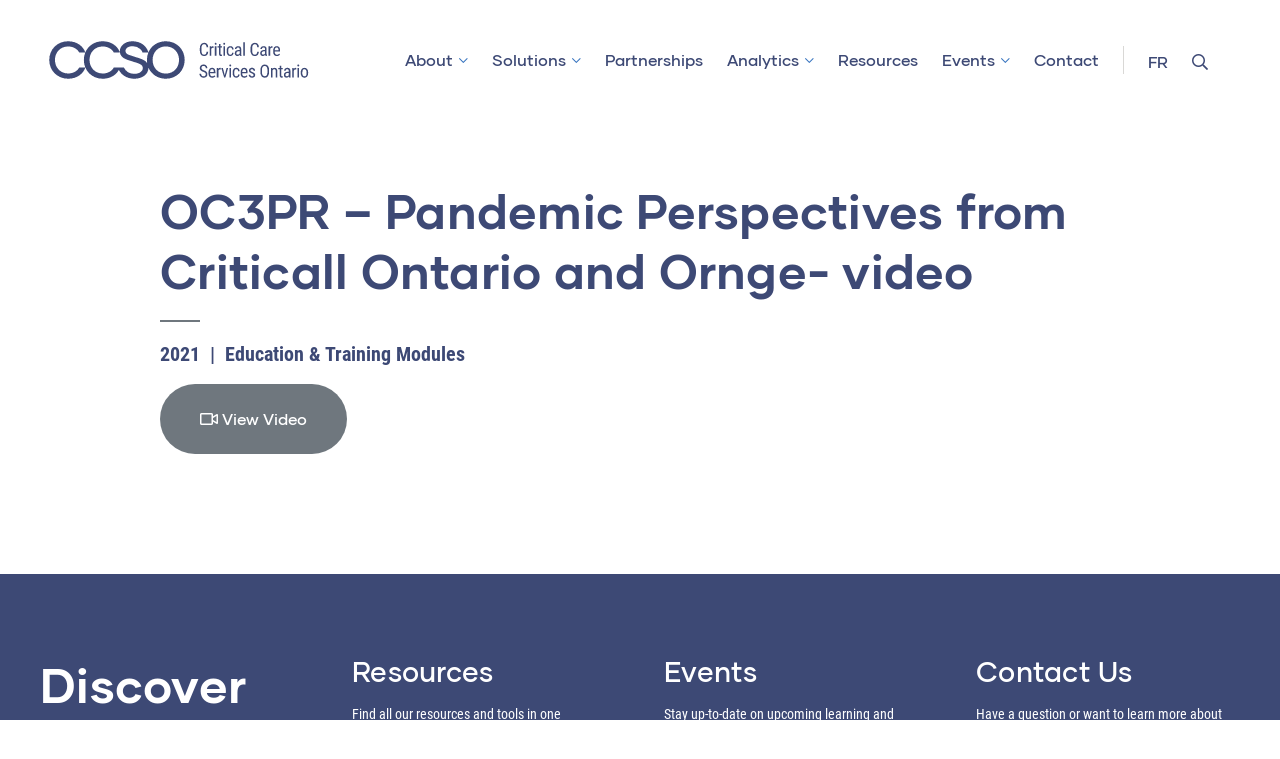

--- FILE ---
content_type: text/html; charset=UTF-8
request_url: https://criticalcareontario.ca/resources/oc3pr-pandemic-perspectives-from-criticall-ontario-and-ornge/
body_size: 5259
content:
<!DOCTYPE html><html lang="en-US"><head><meta charset="UTF-8"><meta name="viewport" content="width=device-width, initial-scale=1"><link rel="profile" href="http://gmpg.org/xfn/11"><link rel="shortcut icon" href="/favicon.ico" /><link rel="pingback" href="https://criticalcareontario.ca/xmlrpc.php"> <script>var et_site_url='https://criticalcareontario.ca';var et_post_id='2390';function et_core_page_resource_fallback(a,b){"undefined"===typeof b&&(b=a.sheet.cssRules&&0===a.sheet.cssRules.length);b&&(a.onerror=null,a.onload=null,a.href?a.href=et_site_url+"/?et_core_page_resource="+a.id+et_post_id:a.src&&(a.src=et_site_url+"/?et_core_page_resource="+a.id+et_post_id))}</script><meta name='robots' content='index, follow, max-image-preview:large, max-snippet:-1, max-video-preview:-1' /><link rel="alternate" hreflang="en" href="https://criticalcareontario.ca/resources/oc3pr-pandemic-perspectives-from-criticall-ontario-and-ornge" /><link rel="alternate" hreflang="fr" href="https://criticalcareontario.ca/fr/ressources/oc3pr-pandemic-perspectives-from-criticall-ontario-and-ornge" /><link rel="alternate" hreflang="x-default" href="https://criticalcareontario.ca/resources/oc3pr-pandemic-perspectives-from-criticall-ontario-and-ornge" /><link media="all" href="https://criticalcareontario.ca/wp-content/cache/autoptimize/css/autoptimize_e159032fbd6797c2e44ac326e1610c08.css" rel="stylesheet"><title>OC3PR - Pandemic Perspectives from Criticall Ontario and Ornge- video - Critical Care Services Ontario</title><link rel="canonical" href="https://www.youtube.com/watch/?v=K0azWoAx8A0" /><meta property="og:locale" content="en_US" /><meta property="og:type" content="article" /><meta property="og:title" content="OC3PR - Pandemic Perspectives from Criticall Ontario and Ornge- video - Critical Care Services Ontario" /><meta property="og:url" content="https://www.youtube.com/watch/?v=K0azWoAx8A0" /><meta property="og:site_name" content="Critical Care Services Ontario" /><meta property="article:modified_time" content="2021-09-10T14:31:49+00:00" /><meta name="twitter:card" content="summary_large_image" /> <script type="application/ld+json" class="yoast-schema-graph">{"@context":"https://schema.org","@graph":[{"@type":"WebPage","@id":"https://www.youtube.com/watch/?v=K0azWoAx8A0","url":"https://www.youtube.com/watch/?v=K0azWoAx8A0","name":"OC3PR - Pandemic Perspectives from Criticall Ontario and Ornge- video - Critical Care Services Ontario","isPartOf":{"@id":"https://criticalcareontario.ca/#website"},"datePublished":"2021-09-10T14:25:34+00:00","dateModified":"2021-09-10T14:31:49+00:00","breadcrumb":{"@id":"https://www.youtube.com/watch/?v=K0azWoAx8A0#breadcrumb"},"inLanguage":"en-US","potentialAction":[{"@type":"ReadAction","target":["https://www.youtube.com/watch/?v=K0azWoAx8A0"]}]},{"@type":"BreadcrumbList","@id":"https://www.youtube.com/watch/?v=K0azWoAx8A0#breadcrumb","itemListElement":[{"@type":"ListItem","position":1,"name":"Home","item":"https://criticalcareontario.ca/"},{"@type":"ListItem","position":2,"name":"OC3PR &#8211; Pandemic Perspectives from Criticall Ontario and Ornge- video"}]},{"@type":"WebSite","@id":"https://criticalcareontario.ca/#website","url":"https://criticalcareontario.ca/","name":"Critical Care Services Ontario","description":"Just another WordPress site","potentialAction":[{"@type":"SearchAction","target":{"@type":"EntryPoint","urlTemplate":"https://criticalcareontario.ca/?s={search_term_string}"},"query-input":{"@type":"PropertyValueSpecification","valueRequired":true,"valueName":"search_term_string"}}],"inLanguage":"en-US"}]}</script> <link rel='dns-prefetch' href='//www.googletagmanager.com' /><link rel='dns-prefetch' href='//fonts.googleapis.com' /><link rel="alternate" type="application/rss+xml" title="Critical Care Services Ontario &raquo; Feed" href="https://criticalcareontario.ca/feed/" /><link rel='stylesheet' id='et-gf-open-sans-css' href='https://fonts.googleapis.com/css?family=Open+Sans:400,700' type='text/css' media='all' /><link rel='stylesheet' id='gutenberg-fonts-css' href='https://fonts.googleapis.com/css?family=Karla%3A400%2C700%2C+700i%7CPhilosopher&#038;display=swap&#038;subset=latin%2Clatin-ext&#038;ver=6.8.2' type='text/css' media='all' /> <script type="text/javascript" src="https://criticalcareontario.ca/wp-includes/js/jquery/jquery.min.js?ver=3.7.1" id="jquery-core-js"></script> <script type="text/javascript" id="jquery-ui-datepicker-js-after">jQuery(function(jQuery){jQuery.datepicker.setDefaults({"closeText":"Close","currentText":"Today","monthNames":["January","February","March","April","May","June","July","August","September","October","November","December"],"monthNamesShort":["Jan","Feb","Mar","Apr","May","Jun","Jul","Aug","Sep","Oct","Nov","Dec"],"nextText":"Next","prevText":"Previous","dayNames":["Sunday","Monday","Tuesday","Wednesday","Thursday","Friday","Saturday"],"dayNamesShort":["Sun","Mon","Tue","Wed","Thu","Fri","Sat"],"dayNamesMin":["S","M","T","W","T","F","S"],"dateFormat":"MM d, yy","firstDay":1,"isRTL":false});});</script> <script type="text/javascript" id="daft_filter_js-js-extra">var daft = {"ajaxurl":"https:\/\/criticalcareontario.ca\/wp-admin\/admin-ajax.php","show_more_label":"Show More","show_less_label":"Show Less","lang":"en"};</script> <script type="text/javascript" id="cartographer-js-extra">var cartographer = {"apiKey":"AIzaSyBKMc-5WdLgtjZxW-I92WhSgEcxPLUJIC0","apiUrl":"https:\/\/maps.googleapis.com\/maps\/api\/js?key=AIzaSyBKMc-5WdLgtjZxW-I92WhSgEcxPLUJIC0&language=en","apiLoaded":"","style":"","pin":""};</script> 
 <script type="text/javascript" src="https://www.googletagmanager.com/gtag/js?id=G-0K4NK43P8C" id="google_gtagjs-js" async></script> <script type="text/javascript" id="google_gtagjs-js-after">window.dataLayer = window.dataLayer || [];function gtag(){dataLayer.push(arguments);}
gtag("set","linker",{"domains":["criticalcareontario.ca"]});
gtag("js", new Date());
gtag("set", "developer_id.dZTNiMT", true);
gtag("config", "G-0K4NK43P8C");</script> <link rel="https://api.w.org/" href="https://criticalcareontario.ca/wp-json/" /><link rel="alternate" title="JSON" type="application/json" href="https://criticalcareontario.ca/wp-json/wp/v2/resource/2390" /><link rel='shortlink' href='https://criticalcareontario.ca/?p=2390' /><link rel="alternate" title="oEmbed (JSON)" type="application/json+oembed" href="https://criticalcareontario.ca/wp-json/oembed/1.0/embed?url=https%3A%2F%2Fcriticalcareontario.ca%2Fresources%2Foc3pr-pandemic-perspectives-from-criticall-ontario-and-ornge" /><link rel="alternate" title="oEmbed (XML)" type="text/xml+oembed" href="https://criticalcareontario.ca/wp-json/oembed/1.0/embed?url=https%3A%2F%2Fcriticalcareontario.ca%2Fresources%2Foc3pr-pandemic-perspectives-from-criticall-ontario-and-ornge&#038;format=xml" /><meta name="generator" content="WPML ver:4.8.6 stt:1,4;" /><meta name="generator" content="Site Kit by Google 1.168.0" /><link rel="preload" href="https://criticalcareontario.ca/wp-content/plugins/monarch/core/admin/fonts/modules.ttf" as="font" crossorigin="anonymous">  <script type="text/javascript">( function( w, d, s, l, i ) {
				w[l] = w[l] || [];
				w[l].push( {'gtm.start': new Date().getTime(), event: 'gtm.js'} );
				var f = d.getElementsByTagName( s )[0],
					j = d.createElement( s ), dl = l != 'dataLayer' ? '&l=' + l : '';
				j.async = true;
				j.src = 'https://www.googletagmanager.com/gtm.js?id=' + i + dl;
				f.parentNode.insertBefore( j, f );
			} )( window, document, 'script', 'dataLayer', 'GTM-W9297FR' );</script> </head><body class="wp-singular resource-template-default single single-resource postid-2390 wp-embed-responsive wp-theme-ccso et_monarch"> <noscript> <iframe src="https://www.googletagmanager.com/ns.html?id=GTM-W9297FR" height="0" width="0" style="display:none;visibility:hidden"></iframe> </noscript><div id="page" class="site"> <a class="skip-link screen-reader-text" href="#content">Skip to content</a><header class="site-header"><div class="container"><div class="logo-wrapper"> <a href="https://criticalcareontario.ca/" class="logo-link"><img src="https://criticalcareontario.ca/wp-content/themes/ccso/assets/images/logo.svg" alt="Critical Care Services Ontario" id="nav-logo" class="logo"  width="200"></a></div><div class="main-menu-wrapper"><nav id="site-navigation" class="menu inline" aria-label="Primary Menu"><div class="menu-main-menu-container"><ul id="menu-main-menu" class="menu inline"><li id="menu-item-8" class="has-mega-menu menu-item menu-item-type-post_type menu-item-object-page menu-item-8 menu-item-has-children"><span class="anchors"><a href="https://criticalcareontario.ca/about/">About</a><a aria-hidden="true" class="expand"><i class="fal fa-angle-down"></i></a></span><div class="mega-menu"><div class="wrap"><div class="menu-about-container"><ul id="menu-about" class="mega-menu-links"><li id="menu-item-442" class="menu-item menu-item-type-custom menu-item-object-custom menu-item-442"><a href="/about/#overview">Overview</a></li><li id="menu-item-443" class="menu-item menu-item-type-custom menu-item-object-custom menu-item-443"><a href="/about/#what">What Is Critical Care?</a></li><li id="menu-item-444" class="menu-item menu-item-type-custom menu-item-object-custom menu-item-444"><a href="/about/#ourteam">Our Team</a></li><li id="menu-item-445" class="menu-item menu-item-type-custom menu-item-object-custom menu-item-445"><a href="/about/#ourstrategy">Our Strategy</a></li></ul></div></div></div></li><li id="menu-item-18" class="has-mega-menu menu-item menu-item-type-post_type menu-item-object-page menu-item-18 menu-item-has-children"><span class="anchors"><a href="https://criticalcareontario.ca/solutions/">Solutions</a><a aria-hidden="true" class="expand"><i class="fal fa-angle-down"></i></a></span><div class="mega-menu"><div class="wrap"><div class="menu-solutions-container"><ul id="menu-solutions" class="mega-menu-links"><li id="menu-item-446" class="menu-item menu-item-type-custom menu-item-object-custom menu-item-446"><a href="/solutions/#overview">Overview</a></li><li id="menu-item-447" class="menu-item menu-item-type-custom menu-item-object-custom menu-item-447"><a href="/solutions/#focus">Critical Care Focus</a></li><li id="menu-item-448" class="menu-item menu-item-type-custom menu-item-object-custom menu-item-448"><a href="/solutions/#programs">Critical Care Related Programs</a></li><li id="menu-item-451" class="menu-item menu-item-type-post_type menu-item-object-page menu-item-451"><a href="https://criticalcareontario.ca/solutions/patient-and-family-partnerships/">Patient and Family Partnerships</a></li><li id="menu-item-450" class="menu-item menu-item-type-post_type menu-item-object-page menu-item-450"><a href="https://criticalcareontario.ca/solutions/building-strength-of-health-care-teams/">Building Strength of Health Care Teams</a></li></ul></div></div></div></li><li id="menu-item-38" class="menu-item menu-item-type-post_type menu-item-object-page menu-item-38"><a href="https://criticalcareontario.ca/partnerships/">Partnerships</a></li><li id="menu-item-3345" class="has-mega-menu menu-item menu-item-type-post_type menu-item-object-page menu-item-3345 menu-item-has-children"><span class="anchors"><a href="https://criticalcareontario.ca/analytics/">Analytics</a><a aria-hidden="true" class="expand"><i class="fal fa-angle-down"></i></a></span><div class="mega-menu"><div class="wrap"><div class="menu-analytics-container"><ul id="menu-analytics" class="mega-menu-links"><li id="menu-item-3339" class="menu-item menu-item-type-custom menu-item-object-custom menu-item-3339"><a href="/analytics/#overview">Overview</a></li><li id="menu-item-3340" class="menu-item menu-item-type-custom menu-item-object-custom menu-item-3340"><a href="/analytics/#data-privacy">Data Privacy</a></li><li id="menu-item-3341" class="menu-item menu-item-type-custom menu-item-object-custom menu-item-3341"><a href="/analytics/#performance-management">Performance Management</a></li><li id="menu-item-3342" class="menu-item menu-item-type-custom menu-item-object-custom menu-item-3342"><a href="/analytics/#data-collection">Data Collection and Usage</a></li><li id="menu-item-3343" class="menu-item menu-item-type-custom menu-item-object-custom menu-item-3343"><a href="/analytics/#evaluation">Evaluation</a></li></ul></div></div></div></li><li id="menu-item-48" class="has-2-column-menu menu-item menu-item-type-post_type menu-item-object-page menu-item-48"><a href="https://criticalcareontario.ca/resources/">Resources</a></li><li id="menu-item-52" class="has-mega-menu menu-item menu-item-type-post_type menu-item-object-page menu-item-52 menu-item-has-children"><span class="anchors"><a href="https://criticalcareontario.ca/events/">Events</a><a aria-hidden="true" class="expand"><i class="fal fa-angle-down"></i></a></span><div class="mega-menu"><div class="wrap"><div class="menu-events-container"><ul id="menu-events" class="mega-menu-links"><li id="menu-item-2287" class="menu-item menu-item-type-post_type menu-item-object-page menu-item-2287"><a href="https://criticalcareontario.ca/events/oc3pr/">OC3PR</a></li><li id="menu-item-2288" class="menu-item menu-item-type-post_type menu-item-object-page menu-item-2288"><a href="https://criticalcareontario.ca/events/all-events/">All Events</a></li></ul></div></div></div></li><li id="menu-item-54" class="menu-item menu-item-type-post_type menu-item-object-page menu-item-54"><a href="https://criticalcareontario.ca/contact/">Contact</a></li></ul></div></nav><div class="desktop-hidden search-social" aria-hidden="true"><form class="mobile-search-form" method="GET" action="https://criticalcareontario.ca/"> <label class="screen-reader-text" for="search_input">Search</label> <input id="search_input" placeholder="Search"> <input class="screen-reader-text" type="submit" value="Submit"></form><ul class="social-follow"><p>Follow Us</p><li> <a href="https://ca.linkedin.com/company/critical-care-services-ontario" target="_blank" class="social"><i class="fab fa-linkedin"></i></a></li><li> <a href="https://www.youtube.com/channel/UCT5Ae4loseC90URe4LSXlSA" target="_blank" class="social"><i class="fab fa-youtube-square"></i></a></li></ul></div></div><nav id="secondary-navigation" class="secondary-navigation menu inline" role="navigation" aria-label="Secondary Menu"><div class="menu-secondary-container"><ul id="menu-secondary" class="menu inline secondary"><li id="menu-item-wpml-ls-5-fr" class="menu-item wpml-ls-slot-5 wpml-ls-item wpml-ls-item-fr wpml-ls-menu-item wpml-ls-first-item wpml-ls-last-item menu-item-type-wpml_ls_menu_item menu-item-object-wpml_ls_menu_item menu-item-wpml-ls-5-fr"><a href="https://criticalcareontario.ca/fr/ressources/oc3pr-pandemic-perspectives-from-criticall-ontario-and-ornge" title="Switch to FR" aria-label="Switch to FR" role="menuitem"><span class="wpml-ls-native" lang="fr">FR</span></a></li><li id="menu-item-360" class="search-trigger has-search-icon menu-item menu-item-type-custom menu-item-object-custom menu-item-360"><a href="#search"><span>Search</span><i aria-hidden="true" class="far fa-search"></i></a></li></ul></div></nav><div class="mobile-wrapper"><div id="nav-icon" class="main-menu-toggle"> <span></span> <span></span> <span></span></div></div></div></header><div id="content" class="site-content"><div id="primary" class="content-area"><main id="main" class="site-main"><article class="resource wp-block-group alignfull" itemscope itemtype="http://schema.org/Article"><div class="wp-block-group__inner-container"><header class="container"><div class="wp-block-group top-margin"><h1 itemprop="headline" class="h2 color-6F777E">OC3PR &#8211; Pandemic Perspectives from Criticall Ontario and Ornge- video</h1></div></header><div itemprop="articleBody" class="wp-block-group container"><p> <strong> <span class="date" itemprop="datePublished"> 2021 </span> <span>&nbsp;|&nbsp;</span> <span class="type" itemprop="articleSection">Education &amp; Training Modules</span> </strong></p><div class="wp-block-buttons"><div class="wp-block-button is-style-default" > <a class="wp-block-button__link open-popup-link has-light-text" href="#oc3pr-pandemic-perspectives-from-criticall-ontario-and-ornge" style="background-color:#6F777E;"> <i class="far fa-video"></i> View Video </a></div></div></div></div><div class="wp-block-group standard-modal video-modal mfp-hide wp-has-aspect-ratio" id="oc3pr-pandemic-perspectives-from-criticall-ontario-and-ornge"><div class="wp-block-group__inner-container"> <iframe title="Critical Care Clinical Practice Rounds (O3CPR)" width="500" height="281" src="https://www.youtube.com/embed/dN3uVhItPtk?feature=oembed" frameborder="0" allow="accelerometer; autoplay; clipboard-write; encrypted-media; gyroscope; picture-in-picture; web-share" referrerpolicy="strict-origin-when-cross-origin" allowfullscreen></iframe></div></div></article></main></div><section class="final-cta"><div class="wp-block-group alignfull has-blue-background-color has-background"><div class="wp-block-group__inner-container is-layout-flow wp-block-group-is-layout-flow"><div class="wp-block-group alignwide has-white-color has-text-color"><div class="wp-block-group__inner-container is-layout-flow wp-block-group-is-layout-flow"><div class="wp-block-columns alignwide has-3-columns is-layout-flex wp-container-core-columns-is-layout-9d6595d7 wp-block-columns-is-layout-flex"><div class="wp-block-column is-layout-flow wp-block-column-is-layout-flow"><h2 class="wp-block-heading has-no-line">Discover more</h2></div><div class="wp-block-column is-layout-flow wp-block-column-is-layout-flow"><h3 class="wp-block-heading h4">Resources</h3><p class="has-small-font-size">Find all our resources and tools in one convenient repository.</p><div class="wp-block-buttons is-layout-flex wp-block-buttons-is-layout-flex"><div class="wp-block-button is-style-outline short is-style-outline--1"><a class="wp-block-button__link has-white-color has-text-color wp-element-button" href="/resources/">Go to resources</a></div></div></div><div class="wp-block-column is-layout-flow wp-block-column-is-layout-flow"><h3 class="wp-block-heading h4">Events</h3><p class="has-small-font-size">Stay up-to-date on upcoming learning and engagement opportunities.</p><div class="wp-block-buttons is-layout-flex wp-block-buttons-is-layout-flex"><div class="wp-block-button is-style-outline short is-style-outline--2"><a class="wp-block-button__link has-white-color has-text-color wp-element-button" href="/events/">Join an event</a></div></div></div><div class="wp-block-column is-layout-flow wp-block-column-is-layout-flow"><h3 class="wp-block-heading h4">Contact Us</h3><p class="has-small-font-size">Have a question or want to learn more about CCSO?</p><div class="wp-block-buttons is-layout-flex wp-block-buttons-is-layout-flex"><div class="wp-block-button is-style-outline short is-style-outline--3"><a class="wp-block-button__link has-white-color has-text-color wp-element-button" href="/contact/">Connect today</a></div></div></div></div></div></div></div></div><div class="wp-block-group alignfull has-top-white-border has-blue-background-color has-background"><div class="wp-block-group__inner-container is-layout-flow wp-block-group-is-layout-flow"><div class="wp-block-columns alignwide has-white-color has-text-color is-layout-flex wp-container-core-columns-is-layout-9d6595d7 wp-block-columns-is-layout-flex"><div class="wp-block-column is-layout-flow wp-block-column-is-layout-flow"><div class="menu-footer-container"><ul id="menu-footer" class="mega-menu-links"><li id="menu-item-352" class="menu-item menu-item-type-post_type menu-item-object-page menu-item-352"><a href="https://criticalcareontario.ca/about/">About</a></li><li id="menu-item-357" class="menu-item menu-item-type-post_type menu-item-object-page menu-item-357"><a href="https://criticalcareontario.ca/solutions/">Solutions</a></li><li id="menu-item-355" class="menu-item menu-item-type-post_type menu-item-object-page menu-item-355"><a href="https://criticalcareontario.ca/partnerships/">Partnerships</a></li><li id="menu-item-356" class="menu-item menu-item-type-post_type menu-item-object-page menu-item-356"><a href="https://criticalcareontario.ca/resources/">Resources</a></li><li id="menu-item-354" class="menu-item menu-item-type-post_type menu-item-object-page menu-item-354"><a href="https://criticalcareontario.ca/events/">Events</a></li><li id="menu-item-353" class="menu-item menu-item-type-post_type menu-item-object-page menu-item-353"><a href="https://criticalcareontario.ca/contact/">Contact</a></li></ul></div></div><div class="wp-block-column auto-width is-layout-flow wp-block-column-is-layout-flow"><ul class="follow wp-block-list"><li>Follow us</li><li><a href="https://ca.linkedin.com/company/critical-care-services-ontario" target="_blank" rel="noreferrer noopener"><i class="fab fa-linkedin" aria-label="Linkedin"></i></a></li><li><a href="https://www.youtube.com/c/CriticalCareServicesOntario" target="_blank" rel="noreferrer noopener"><i class="fab fa-youtube-square" aria-label="YouTube"></i></a></li></ul></div></div></div></div></section><footer class="footer alignfull has-blue-background-color has-white-color has-text-color"><div class="wp-block-group alignwide"><div class="wp-block-group__inner-container"><div class="copyright"> <img src="/wp-content/themes/ccso/assets/images/ccso-white.svg" alt="Critical Care Services Ontario"><p>&copy;&nbsp;2026 Critical Care Services Ontario. All rights reserved.</p><div class="menu-legal-container"><ul id="menu-legal" class="mega-menu-links"><li id="menu-item-358" class="menu-item menu-item-type-post_type menu-item-object-page menu-item-privacy-policy menu-item-358"><a rel="privacy-policy" href="https://criticalcareontario.ca/legal/">Legal</a></li><li id="menu-item-362" class="menu-item menu-item-type-post_type menu-item-object-page menu-item-362"><a href="https://criticalcareontario.ca/accessibility/">Accessibility</a></li></ul></div></div><div class="byline"><p>Design by <strong><a href="https://baytek.ca" target="_blank" title="Ottawa Web Design and Branding">baytek</a></strong></p></div></div></div></footer><div id="search" class="standard-modal mfp-hide search-modal"><form id="search_form_modal" method="GET" action="https://criticalcareontario.ca"> <label class="screen-reader-text" for="search_input_modal">Search</label> <input type="text" name="s" id="search_input_modal" placeholder="Search" autocomplete="off" value="" aria-labelledby="search_input_description" required="required" minlength="3"> <input class="screen-reader-text" type="submit" value="Submit"> <span class="search_modal_description" id="search_input_description">Press return to search</span></form></div></div></div> <script type="speculationrules">{"prefetch":[{"source":"document","where":{"and":[{"href_matches":"\/*"},{"not":{"href_matches":["\/wp-*.php","\/wp-admin\/*","\/wp-content\/uploads\/*","\/wp-content\/*","\/wp-content\/plugins\/*","\/wp-content\/themes\/ccso\/*","\/*\\?(.+)"]}},{"not":{"selector_matches":"a[rel~=\"nofollow\"]"}},{"not":{"selector_matches":".no-prefetch, .no-prefetch a"}}]},"eagerness":"conservative"}]}</script> <style id='core-block-supports-inline-css' type='text/css'>.wp-container-core-columns-is-layout-9d6595d7{flex-wrap:nowrap;}</style> <script type="text/javascript" id="et_monarch-custom-js-js-extra">var monarchSettings = {"ajaxurl":"https:\/\/criticalcareontario.ca\/wp-admin\/admin-ajax.php","pageurl":"https:\/\/criticalcareontario.ca\/resources\/oc3pr-pandemic-perspectives-from-criticall-ontario-and-ornge","stats_nonce":"95601fbe9d","share_counts":"137857a2dc","follow_counts":"bc0f7f07e9","total_counts":"b08498a791","media_single":"0a8e98c45b","media_total":"8df80eff42","generate_all_window_nonce":"34124bcc46","no_img_message":"No images available for sharing on this page"};</script> <script defer src="https://criticalcareontario.ca/wp-content/cache/autoptimize/js/autoptimize_921246aac870d545b0e150385fe7db5e.js"></script></body></html>

--- FILE ---
content_type: image/svg+xml
request_url: https://criticalcareontario.ca/wp-content/themes/ccso/assets/images/logo.svg
body_size: 2671
content:
<svg id="Layer_1" data-name="Layer 1" xmlns="http://www.w3.org/2000/svg" viewBox="0 0 375.29 57.6"><defs><style>.cls-1{fill:#3d4975;}</style></defs><path class="cls-1" d="M169.16,1.8c-11.6,0-21,6.45-25,16.09A29.32,29.32,0,0,0,143,14.74C139.75,7.41,132.19,1.8,121.11,1.8c-10.49,0-18,6.55-18,14.28,0,6.55,4.76,10.56,11.68,12.72L127.88,33c6.1,1.94,8.26,4.17,8.26,7.59,0,4.09-4.61,8.11-11.83,8.11a16.83,16.83,0,0,1-15.38-9H94.49c-2.68,4.9-8.42,8.55-16,8.55-11.45,0-18.89-9-18.89-19.56S67.06,9.31,78.51,9.31c7.65,0,13.36,3.86,16.07,8.78h8.7C100.53,9.54,91.68,1.8,78.51,1.8,67,1.8,57.6,8.25,53.57,17.89,50.74,9.41,41.93,1.8,28.87,1.8,13.4,1.8,1.8,13.4,1.8,28.73S13.4,55.8,29,55.8c13,0,21.87-7.66,24.62-16.14H44.85c-2.68,4.9-8.43,8.55-16,8.55-11.45,0-18.89-9-18.89-19.56S17.42,9.31,28.87,9.31c7.65,0,13.36,3.86,16.07,8.78h8.54a28,28,0,0,0-2,10.64C51.44,44.12,63,55.8,78.59,55.8c11.22,0,19.33-5.7,23.12-12.7,3.62,6.93,11.4,12.7,22.15,12.7,12.2,0,20.38-7.07,20.38-15.77v-.18c4.08,9.56,13.42,15.95,24.92,15.95,15.47,0,27.07-11.68,27.07-27.07S184.63,1.8,169.16,1.8ZM130.63,26.12,117.84,22c-4.69-1.41-6.62-3.2-6.62-6.17,0-3.72,4-6.92,9.89-6.92a16.44,16.44,0,0,1,11.76,4.46,12.67,12.67,0,0,1,2.9,4.69h8.28a28,28,0,0,0-2,10.64,30.12,30.12,0,0,0,.34,4.49C140.07,29.79,135.88,27.77,130.63,26.12Zm38.53,22.24c-11.46,0-19-8.77-19-19.71,0-10.64,7.59-19.41,19-19.41s19,8.77,19,19.41C188.12,39.59,180.54,48.36,169.16,48.36Z"/><path class="cls-1" d="M230,17a6.84,6.84,0,0,1-1.67,4.55A5.67,5.67,0,0,1,224,23.09,5.28,5.28,0,0,1,219.59,21,9.15,9.15,0,0,1,218,15.24V11.89a8.87,8.87,0,0,1,1.68-5.7,5.58,5.58,0,0,1,4.59-2.09,5.34,5.34,0,0,1,4.15,1.6A7,7,0,0,1,230,10.28h-2.35a5.69,5.69,0,0,0-1-3.22,3,3,0,0,0-2.44-1,3.29,3.29,0,0,0-2.9,1.48,7.64,7.64,0,0,0-1,4.34V15.3a8.09,8.09,0,0,0,.95,4.3A3.06,3.06,0,0,0,224,21.1a3.33,3.33,0,0,0,2.61-.9,5.57,5.57,0,0,0,1-3.24Z"/><path class="cls-1" d="M237.82,11.21a5.53,5.53,0,0,0-1-.09A2.47,2.47,0,0,0,234.39,13v9.83h-2.25V9.1h2.19l0,1.4a2.79,2.79,0,0,1,2.55-1.65,2.08,2.08,0,0,1,.89.17Z"/><path class="cls-1" d="M242,5.46a1.45,1.45,0,0,1-.31,1,1.22,1.22,0,0,1-1,.38,1.18,1.18,0,0,1-.95-.38,1.45,1.45,0,0,1-.32-1,1.51,1.51,0,0,1,.32-1,1.35,1.35,0,0,1,1.91,0A1.43,1.43,0,0,1,242,5.46Zm-.17,17.38h-2.25V9.1h2.25Z"/><path class="cls-1" d="M247.65,5.77V9.1h2.07v1.82h-2.07v8.52a2.31,2.31,0,0,0,.27,1.24,1,1,0,0,0,.91.42,2.59,2.59,0,0,0,.9-.16l0,1.9a4.9,4.9,0,0,1-1.56.25,2.39,2.39,0,0,1-2-.95,4.53,4.53,0,0,1-.69-2.69V10.92h-2.1V9.1h2.1V5.77Z"/><path class="cls-1" d="M254.34,5.46a1.45,1.45,0,0,1-.32,1,1.19,1.19,0,0,1-1,.38,1.2,1.2,0,0,1-1-.38,1.45,1.45,0,0,1-.31-1,1.5,1.5,0,0,1,.31-1,1.36,1.36,0,0,1,1.92,0A1.48,1.48,0,0,1,254.34,5.46Zm-.18,17.38h-2.25V9.1h2.25Z"/><path class="cls-1" d="M261.81,21.17a2.37,2.37,0,0,0,1.79-.69,2.91,2.91,0,0,0,.74-2h2.12a4.68,4.68,0,0,1-1.4,3.28,4.47,4.47,0,0,1-3.25,1.3,4.79,4.79,0,0,1-3.89-1.6,7.37,7.37,0,0,1-1.34-4.79V15.19a7.24,7.24,0,0,1,1.34-4.72,4.72,4.72,0,0,1,3.88-1.62,4.35,4.35,0,0,1,3.35,1.33,5.44,5.44,0,0,1,1.31,3.64h-2.12a3.7,3.7,0,0,0-.73-2.28,2.26,2.26,0,0,0-1.81-.76,2.56,2.56,0,0,0-2.22,1,5.72,5.72,0,0,0-.75,3.23v1.75a6.1,6.1,0,0,0,.72,3.43A2.58,2.58,0,0,0,261.81,21.17Z"/><path class="cls-1" d="M275.47,22.84a4.89,4.89,0,0,1-.29-1.5,3.57,3.57,0,0,1-3.05,1.75A3.93,3.93,0,0,1,269.22,22a4,4,0,0,1-1.05-2.95,4.15,4.15,0,0,1,1.42-3.32,5.83,5.83,0,0,1,3.9-1.26h1.65V13.05a2.31,2.31,0,0,0-.55-1.75,2.73,2.73,0,0,0-3.31.08,2,2,0,0,0-.63,1.53H268.4a3.68,3.68,0,0,1,.62-2,4.38,4.38,0,0,1,1.68-1.51,5.05,5.05,0,0,1,2.35-.54,4.5,4.5,0,0,1,3.2,1A4.09,4.09,0,0,1,277.37,13v6.93a8.3,8.3,0,0,0,.44,2.75v.21Zm-3-1.79a3,3,0,0,0,1.58-.46,2.89,2.89,0,0,0,1.09-1.14V16.17h-1.27a4.29,4.29,0,0,0-2.53.72,2.29,2.29,0,0,0-.92,1.93,2.49,2.49,0,0,0,.47,1.7A2,2,0,0,0,272.47,21.05Z"/><path class="cls-1" d="M282.63,22.84h-2.25V3.34h2.25Z"/><path class="cls-1" d="M302.72,17a6.84,6.84,0,0,1-1.67,4.55,5.67,5.67,0,0,1-4.28,1.58A5.28,5.28,0,0,1,292.35,21a9.15,9.15,0,0,1-1.64-5.74V11.89a8.87,8.87,0,0,1,1.68-5.7A5.58,5.58,0,0,1,297,4.1a5.34,5.34,0,0,1,4.15,1.6,7,7,0,0,1,1.59,4.58h-2.35a5.69,5.69,0,0,0-.95-3.22,3,3,0,0,0-2.44-1,3.29,3.29,0,0,0-2.9,1.48,7.64,7.64,0,0,0-1,4.34V15.3a8,8,0,0,0,.95,4.3,3.06,3.06,0,0,0,2.76,1.5,3.33,3.33,0,0,0,2.61-.9,5.72,5.72,0,0,0,1-3.24Z"/><path class="cls-1" d="M312,22.84a5.22,5.22,0,0,1-.29-1.5,3.57,3.57,0,0,1-3.05,1.75A3.93,3.93,0,0,1,305.72,22a4,4,0,0,1-1.05-2.95,4.18,4.18,0,0,1,1.42-3.32,5.83,5.83,0,0,1,3.9-1.26h1.65V13.05a2.35,2.35,0,0,0-.54-1.75,2.74,2.74,0,0,0-3.32.08,2,2,0,0,0-.63,1.53H304.9a3.68,3.68,0,0,1,.62-2,4.46,4.46,0,0,1,1.68-1.51,5.05,5.05,0,0,1,2.35-.54,4.5,4.5,0,0,1,3.2,1A4.1,4.1,0,0,1,313.88,13v6.93a8.31,8.31,0,0,0,.43,2.75v.21Zm-3-1.79a3,3,0,0,0,1.57-.46,2.89,2.89,0,0,0,1.09-1.14V16.17h-1.27a4.26,4.26,0,0,0-2.52.72,2.27,2.27,0,0,0-.93,1.93,2.54,2.54,0,0,0,.47,1.7A2,2,0,0,0,309,21.05Z"/><path class="cls-1" d="M322.38,11.21a5.38,5.38,0,0,0-1-.09A2.47,2.47,0,0,0,319,13v9.83H316.7V9.1h2.19l0,1.4a2.79,2.79,0,0,1,2.55-1.65,2.14,2.14,0,0,1,.89.17Z"/><path class="cls-1" d="M328.64,23.09a5,5,0,0,1-3.94-1.53,6.66,6.66,0,0,1-1.4-4.49V15.41a7.78,7.78,0,0,1,1.34-4.82,4.46,4.46,0,0,1,3.74-1.74A4.3,4.3,0,0,1,332,10.38a8,8,0,0,1,1.22,4.79v1.47h-7.67V17a5,5,0,0,0,.83,3.21,2.92,2.92,0,0,0,2.39,1,3.89,3.89,0,0,0,1.75-.37,4.39,4.39,0,0,0,1.41-1.19L333.09,21A5.1,5.1,0,0,1,328.64,23.09Zm-.26-12.31a2.36,2.36,0,0,0-2.07,1,5.74,5.74,0,0,0-.76,3H331v-.3a5.18,5.18,0,0,0-.71-2.8A2.18,2.18,0,0,0,328.38,10.78Z"/><path class="cls-1" d="M226.44,49.36a2.89,2.89,0,0,0-.74-2.12A7.85,7.85,0,0,0,223,45.81a11.68,11.68,0,0,1-3-1.47,5.1,5.1,0,0,1-1.55-1.75,4.78,4.78,0,0,1-.51-2.25,4.84,4.84,0,0,1,1.46-3.62,5.28,5.28,0,0,1,3.84-1.42,5.78,5.78,0,0,1,2.9.72,4.93,4.93,0,0,1,2,2,5.94,5.94,0,0,1,.69,2.84h-2.34a3.89,3.89,0,0,0-.82-2.65,3,3,0,0,0-2.38-.94,2.92,2.92,0,0,0-2.18.79,3,3,0,0,0-.77,2.21,2.6,2.6,0,0,0,.83,2,7.36,7.36,0,0,0,2.59,1.41,9,9,0,0,1,3.91,2.23,5,5,0,0,1,1.17,3.45,4.64,4.64,0,0,1-1.46,3.6,5.6,5.6,0,0,1-4,1.35,6.38,6.38,0,0,1-3-.7,5.31,5.31,0,0,1-2.14-2,5.51,5.51,0,0,1-.78-2.93h2.33a3.61,3.61,0,0,0,1,2.67,3.56,3.56,0,0,0,2.61.95,3.14,3.14,0,0,0,2.31-.79A2.91,2.91,0,0,0,226.44,49.36Z"/><path class="cls-1" d="M235.79,54.29a5,5,0,0,1-3.94-1.53,6.66,6.66,0,0,1-1.4-4.49V46.61a7.78,7.78,0,0,1,1.34-4.82,4.46,4.46,0,0,1,3.74-1.74,4.3,4.3,0,0,1,3.61,1.53,8,8,0,0,1,1.22,4.79v1.47h-7.67v.32a5,5,0,0,0,.83,3.21,2.92,2.92,0,0,0,2.39,1,3.92,3.92,0,0,0,1.75-.37,4.39,4.39,0,0,0,1.41-1.19l1.17,1.42A5.07,5.07,0,0,1,235.79,54.29ZM235.53,42a2.36,2.36,0,0,0-2.07,1,5.65,5.65,0,0,0-.76,3h5.41v-.3a5.27,5.27,0,0,0-.71-2.8A2.18,2.18,0,0,0,235.53,42Z"/><path class="cls-1" d="M248.07,42.41a5.34,5.34,0,0,0-1-.09,2.48,2.48,0,0,0-2.42,1.89V54H242.4V40.3h2.18l0,1.4a2.79,2.79,0,0,1,2.55-1.65,2.11,2.11,0,0,1,.89.17Z"/><path class="cls-1" d="M253.78,50.62l2.6-10.32h2.29L254.59,54h-1.67L248.79,40.3h2.29Z"/><path class="cls-1" d="M263,36.66a1.44,1.44,0,0,1-.32,1,1.19,1.19,0,0,1-1,.38,1.2,1.2,0,0,1-1-.38,1.43,1.43,0,0,1-.31-1,1.5,1.5,0,0,1,.31-1,1.36,1.36,0,0,1,1.92,0A1.48,1.48,0,0,1,263,36.66ZM262.78,54h-2.25V40.3h2.25Z"/><path class="cls-1" d="M270.43,52.37a2.37,2.37,0,0,0,1.79-.69,2.91,2.91,0,0,0,.74-2h2.12a4.68,4.68,0,0,1-1.4,3.28,4.47,4.47,0,0,1-3.25,1.3,4.79,4.79,0,0,1-3.89-1.6,7.37,7.37,0,0,1-1.34-4.79V46.39a7.24,7.24,0,0,1,1.34-4.72,4.72,4.72,0,0,1,3.88-1.62,4.35,4.35,0,0,1,3.35,1.33A5.44,5.44,0,0,1,275.08,45H273a3.7,3.7,0,0,0-.73-2.28,2.26,2.26,0,0,0-1.81-.76,2.56,2.56,0,0,0-2.22,1,5.72,5.72,0,0,0-.75,3.23v1.75a6.1,6.1,0,0,0,.72,3.43A2.58,2.58,0,0,0,270.43,52.37Z"/><path class="cls-1" d="M281.93,54.29A5,5,0,0,1,278,52.76a6.61,6.61,0,0,1-1.4-4.49V46.61a7.78,7.78,0,0,1,1.34-4.82,4.45,4.45,0,0,1,3.74-1.74,4.27,4.27,0,0,1,3.6,1.53,7.83,7.83,0,0,1,1.22,4.79v1.47h-7.67v.32a5,5,0,0,0,.84,3.21,2.92,2.92,0,0,0,2.39,1A3.84,3.84,0,0,0,283.8,52a4.32,4.32,0,0,0,1.42-1.19l1.17,1.42A5.09,5.09,0,0,1,281.93,54.29ZM281.68,42a2.36,2.36,0,0,0-2.07,1,5.65,5.65,0,0,0-.76,3h5.41v-.3a5.27,5.27,0,0,0-.71-2.8A2.18,2.18,0,0,0,281.68,42Z"/><path class="cls-1" d="M295.22,50.52a1.65,1.65,0,0,0-.54-1.24,8,8,0,0,0-2.11-1.22A14.43,14.43,0,0,1,290,46.78a3.74,3.74,0,0,1-1.11-1.22,3.4,3.4,0,0,1-.37-1.62,3.59,3.59,0,0,1,1.23-2.78,5,5,0,0,1,6.35.05,4,4,0,0,1,1.22,3H295.1a2.2,2.2,0,0,0-.63-1.58,2.06,2.06,0,0,0-1.58-.65,2.26,2.26,0,0,0-1.56.51,1.74,1.74,0,0,0-.56,1.37,1.47,1.47,0,0,0,.41,1.1,7.11,7.11,0,0,0,2,1.1,10.2,10.2,0,0,1,3.4,1.92,3.27,3.27,0,0,1,.9,2.37,3.64,3.64,0,0,1-1.23,2.87,4.87,4.87,0,0,1-3.3,1.07,4.93,4.93,0,0,1-3.48-1.23,4.05,4.05,0,0,1-1.33-3.12h2.26a2.51,2.51,0,0,0,.69,1.79,2.55,2.55,0,0,0,1.86.64,2.52,2.52,0,0,0,1.7-.5A1.67,1.67,0,0,0,295.22,50.52Z"/><path class="cls-1" d="M317.38,46.42a9.22,9.22,0,0,1-1.61,5.83,5.49,5.49,0,0,1-4.58,2,5.57,5.57,0,0,1-4.52-2A8.83,8.83,0,0,1,305,46.69V43.21a9.25,9.25,0,0,1,1.64-5.81,6.09,6.09,0,0,1,9.12-.09,9,9,0,0,1,1.67,5.75Zm-2.32-3.24a7.92,7.92,0,0,0-1-4.36,3.68,3.68,0,0,0-5.84,0,7.68,7.68,0,0,0-1,4.27v3.31a7.81,7.81,0,0,0,1,4.32,3.7,3.7,0,0,0,5.83.11,7.6,7.6,0,0,0,1-4.2Z"/><path class="cls-1" d="M322.13,40.3l.06,1.49a4,4,0,0,1,3.34-1.74q3.64,0,3.7,4.86V54H327V45a3.74,3.74,0,0,0-.54-2.29,2,2,0,0,0-1.62-.68,2.27,2.27,0,0,0-1.5.56,3.93,3.93,0,0,0-1.07,1.46V54H320V40.3Z"/><path class="cls-1" d="M334.88,37V40.3H337v1.82h-2.07v8.53a2.29,2.29,0,0,0,.27,1.23,1,1,0,0,0,.92.42,2.93,2.93,0,0,0,.9-.15l0,1.89a4.9,4.9,0,0,1-1.56.25,2.36,2.36,0,0,1-2-.95,4.46,4.46,0,0,1-.7-2.69V42.12h-2.09V40.3h2.09V37Z"/><path class="cls-1" d="M346,54a5.22,5.22,0,0,1-.29-1.5,3.57,3.57,0,0,1-3.05,1.75,3.93,3.93,0,0,1-2.91-1,4,4,0,0,1-1.05-3A4.19,4.19,0,0,1,340.16,47a5.83,5.83,0,0,1,3.9-1.26h1.65V44.25a2.31,2.31,0,0,0-3.86-1.67,2,2,0,0,0-.63,1.53H339a3.68,3.68,0,0,1,.62-2,4.46,4.46,0,0,1,1.68-1.51,5.05,5.05,0,0,1,2.35-.54,4.5,4.5,0,0,1,3.2,1A4.14,4.14,0,0,1,348,44.15v6.93a8.06,8.06,0,0,0,.43,2.75V54Zm-3-1.79a3,3,0,0,0,1.57-.46,2.83,2.83,0,0,0,1.09-1.14V47.37h-1.27a4.26,4.26,0,0,0-2.52.72A2.28,2.28,0,0,0,341,50a2.53,2.53,0,0,0,.47,1.69A2,2,0,0,0,343.05,52.25Z"/><path class="cls-1" d="M356.45,42.41a5.38,5.38,0,0,0-1-.09A2.47,2.47,0,0,0,353,44.21V54h-2.25V40.3H353l0,1.4a2.79,2.79,0,0,1,2.55-1.65,2.14,2.14,0,0,1,.89.17Z"/><path class="cls-1" d="M360.64,36.66a1.44,1.44,0,0,1-.32,1,1.19,1.19,0,0,1-1,.38,1.18,1.18,0,0,1-1-.38,1.44,1.44,0,0,1-.32-1,1.51,1.51,0,0,1,.32-1,1.15,1.15,0,0,1,1-.39,1.14,1.14,0,0,1,1,.4A1.44,1.44,0,0,1,360.64,36.66ZM360.46,54h-2.25V40.3h2.25Z"/><path class="cls-1" d="M362.87,46.53a7.2,7.2,0,0,1,1.45-4.74,5.15,5.15,0,0,1,7.68,0,7,7,0,0,1,1.49,4.63v1.45a7.17,7.17,0,0,1-1.44,4.72,5.17,5.17,0,0,1-7.69.05A7,7,0,0,1,362.87,48Zm2.25,1.3a5.78,5.78,0,0,0,.83,3.33,2.57,2.57,0,0,0,2.24,1.21q3,0,3.06-4.29V46.53a5.82,5.82,0,0,0-.84-3.33A2.59,2.59,0,0,0,368.16,42,2.54,2.54,0,0,0,366,43.2a5.79,5.79,0,0,0-.83,3.32Z"/></svg>

--- FILE ---
content_type: image/svg+xml
request_url: https://criticalcareontario.ca/wp-content/themes/ccso/assets/images/ccso-white.svg
body_size: 89
content:
<svg xmlns="http://www.w3.org/2000/svg" width="72.012" height="20" viewBox="0 0 72.012 20"><defs><style>.a{fill:#fff;}</style></defs><path class="a" d="M272.136,279a9.8,9.8,0,0,0-9.267,5.959,9.762,9.762,0,0,0-.428-1.165c-1.195-2.715-3.995-4.793-8.1-4.793-3.884,0-6.667,2.424-6.667,5.289,0,2.424,1.763,3.912,4.325,4.711l4.849,1.543c2.259.716,3.058,1.543,3.058,2.81,0,1.515-1.708,3-4.38,3a6.237,6.237,0,0,1-5.7-3.333h-5.347a6.55,6.55,0,0,1-5.918,3.168,7.207,7.207,0,0,1,0-14.408,6.616,6.616,0,0,1,5.95,3.251h3.224c-1.019-3.168-4.3-6.033-9.174-6.033a9.782,9.782,0,0,0-9.239,5.958c-1.047-3.138-4.309-5.958-9.146-5.958a10,10,0,1,0,.027,20c4.821,0,8.1-2.837,9.119-5.978H226.1a6.551,6.551,0,0,1-5.918,3.168,7.207,7.207,0,0,1,0-14.408,6.616,6.616,0,0,1,5.95,3.251h3.164a10.382,10.382,0,0,0-.756,3.939A9.815,9.815,0,0,0,238.593,299a9.461,9.461,0,0,0,8.565-4.7,9.033,9.033,0,0,0,8.2,4.7c4.518,0,7.548-2.617,7.548-5.84,0-.023,0-.044,0-.067A10.052,10.052,0,1,0,272.136,279Zm-14.267,9.008-4.739-1.515c-1.736-.523-2.452-1.184-2.452-2.286,0-1.377,1.488-2.562,3.664-2.562A6.093,6.093,0,0,1,258.7,283.3a4.648,4.648,0,0,1,1.074,1.736h3.067a10.375,10.375,0,0,0-.757,3.939,10.967,10.967,0,0,0,.127,1.663C261.364,289.365,259.812,288.62,257.869,288.008Zm14.267,8.237a7.249,7.249,0,1,1,7.025-7.3A6.956,6.956,0,0,1,272.136,296.245Z" transform="translate(-210.152 -279)"/></svg>